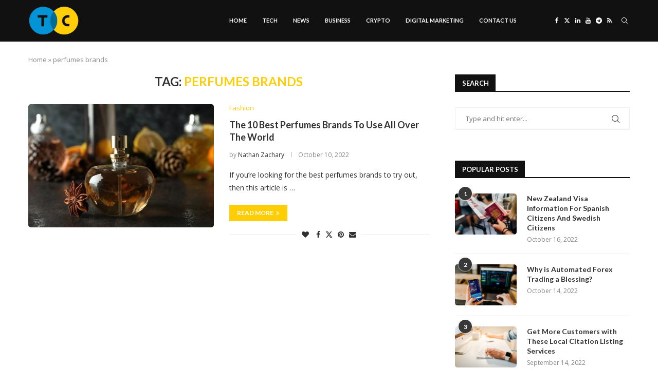

--- FILE ---
content_type: text/html; charset=utf-8
request_url: https://www.google.com/recaptcha/api2/aframe
body_size: 265
content:
<!DOCTYPE HTML><html><head><meta http-equiv="content-type" content="text/html; charset=UTF-8"></head><body><script nonce="-80RyaLh3BQi9hJvi-y4tw">/** Anti-fraud and anti-abuse applications only. See google.com/recaptcha */ try{var clients={'sodar':'https://pagead2.googlesyndication.com/pagead/sodar?'};window.addEventListener("message",function(a){try{if(a.source===window.parent){var b=JSON.parse(a.data);var c=clients[b['id']];if(c){var d=document.createElement('img');d.src=c+b['params']+'&rc='+(localStorage.getItem("rc::a")?sessionStorage.getItem("rc::b"):"");window.document.body.appendChild(d);sessionStorage.setItem("rc::e",parseInt(sessionStorage.getItem("rc::e")||0)+1);localStorage.setItem("rc::h",'1764770083071');}}}catch(b){}});window.parent.postMessage("_grecaptcha_ready", "*");}catch(b){}</script></body></html>